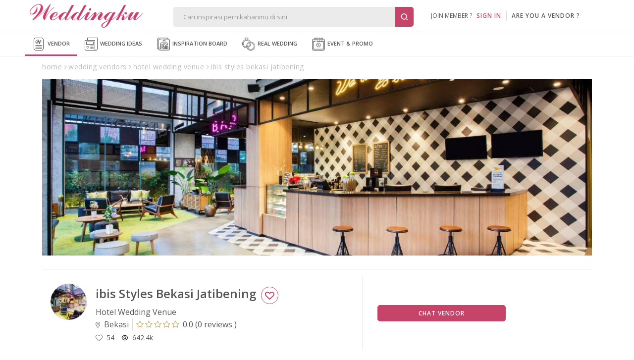

--- FILE ---
content_type: text/html; Charset=Windows-1256
request_url: https://www.weddingku.com/directory/ajax/gallery.asp
body_size: 8011
content:
{"responsestatus":{"code":"00","description":"Success","access_token":null},"folders":[{"folder_id":96257,"name":"New Album","cover":{"image_media":{"src":"https:\/\/images.weddingku.com\/images\/upload\/partners\/78783\/product\/96257\/images800\/96257-l52sjv7iid3f.jpg","width":0,"height":0,"size":0,"caption":null,"image_id":0},"medium_media":{"src":"https:\/\/images.weddingku.com\/images\/upload\/partners\/78783\/product\/96257\/images\/96257-l52sjv7iid3f.jpg","width":0,"height":0,"size":0,"caption":null,"image_id":0},"small_media":{"src":"https:\/\/images.weddingku.com\/images\/upload\/partners\/78783\/product\/96257\/images300\/96257-l52sjv7iid3f.jpg","width":0,"height":0,"size":0,"caption":null,"image_id":0},"thumbnail_media":{"src":"https:\/\/images.weddingku.com\/images\/upload\/partners\/78783\/product\/96257\/thumbs\/96257-l52sjv7iid3f.jpg","width":0,"height":0,"size":0,"caption":null,"image_id":0},"image_title":null},"create_date":"2020-08-26T16:20:25Z","last_update":null,"vendor":null,"photo_count":20,"folder_type":1,"hitrate":0,"folder_url":"https:\/\/www.weddingku.com\/wedding-vendors\/hotel-ballroom\/ibis-styles-bekasi-jatibening\/gallery\/new-album?id=96257","media_preview":[{"image_media":null,"medium_media":null,"small_media":null,"thumbnail_media":{"src":"https:\/\/images.weddingku.com\/images\/upload\/partners\/78783\/product\/96257\/thumbs\/96257-qvmx50bon3pl.jpg","width":150,"height":150,"size":0,"caption":null,"image_id":0},"image_title":null},{"image_media":null,"medium_media":null,"small_media":null,"thumbnail_media":{"src":"https:\/\/images.weddingku.com\/images\/upload\/partners\/78783\/product\/96257\/thumbs\/96257-bfvi8lkx86a7.jpg","width":150,"height":150,"size":0,"caption":null,"image_id":0},"image_title":null},{"image_media":null,"medium_media":null,"small_media":null,"thumbnail_media":{"src":"https:\/\/images.weddingku.com\/images\/upload\/partners\/78783\/product\/96257\/thumbs\/96257-s85ar11qpk6n.jpg","width":150,"height":150,"size":0,"caption":null,"image_id":0},"image_title":null}]},{"folder_id":96245,"name":"WEDDING SETUP LAYOUT","cover":{"image_media":{"src":"https:\/\/images.weddingku.com\/images\/upload\/partners\/78783\/product\/96245\/images800\/96245-kof6ivt22cj1.jpg","width":0,"height":0,"size":0,"caption":null,"image_id":0},"medium_media":{"src":"https:\/\/images.weddingku.com\/images\/upload\/partners\/78783\/product\/96245\/images\/96245-kof6ivt22cj1.jpg","width":0,"height":0,"size":0,"caption":null,"image_id":0},"small_media":{"src":"https:\/\/images.weddingku.com\/images\/upload\/partners\/78783\/product\/96245\/images300\/96245-kof6ivt22cj1.jpg","width":0,"height":0,"size":0,"caption":null,"image_id":0},"thumbnail_media":{"src":"https:\/\/images.weddingku.com\/images\/upload\/partners\/78783\/product\/96245\/thumbs\/96245-kof6ivt22cj1.jpg","width":0,"height":0,"size":0,"caption":null,"image_id":0},"image_title":null},"create_date":"2020-08-26T15:40:44Z","last_update":null,"vendor":null,"photo_count":11,"folder_type":1,"hitrate":0,"folder_url":"https:\/\/www.weddingku.com\/wedding-vendors\/hotel-ballroom\/ibis-styles-bekasi-jatibening\/gallery\/wedding-setup-layout?id=96245","media_preview":[{"image_media":null,"medium_media":null,"small_media":null,"thumbnail_media":{"src":"https:\/\/images.weddingku.com\/images\/upload\/partners\/78783\/product\/96245\/thumbs\/96245-s85are1qpk6n.jpg","width":150,"height":150,"size":0,"caption":null,"image_id":0},"image_title":null},{"image_media":null,"medium_media":null,"small_media":null,"thumbnail_media":{"src":"https:\/\/images.weddingku.com\/images\/upload\/partners\/78783\/product\/96245\/thumbs\/96245-sxo0redqplrn.jpg","width":150,"height":150,"size":0,"caption":null,"image_id":0},"image_title":null},{"image_media":null,"medium_media":null,"small_media":null,"thumbnail_media":{"src":"https:\/\/images.weddingku.com\/images\/upload\/partners\/78783\/product\/96245\/thumbs\/96245-osj7max4lgnj.jpg","width":150,"height":150,"size":0,"caption":null,"image_id":0},"image_title":null}]},{"folder_id":85823,"name":"Wedding Indah &amp; Freddy 16 Nov 2019","cover":{"image_media":{"src":"https:\/\/images.weddingku.com\/images\/upload\/partners\/78783\/product\/85823\/images800\/85823-r74yp10ooj5m.jpg","width":0,"height":0,"size":0,"caption":null,"image_id":0},"medium_media":{"src":"https:\/\/images.weddingku.com\/images\/upload\/partners\/78783\/product\/85823\/images\/85823-r74yp10ooj5m.jpg","width":0,"height":0,"size":0,"caption":null,"image_id":0},"small_media":{"src":"https:\/\/images.weddingku.com\/images\/upload\/partners\/78783\/product\/85823\/images300\/85823-r74yp10ooj5m.jpg","width":0,"height":0,"size":0,"caption":null,"image_id":0},"thumbnail_media":{"src":"https:\/\/images.weddingku.com\/images\/upload\/partners\/78783\/product\/85823\/thumbs\/85823-r74yp10ooj5m.jpg","width":0,"height":0,"size":0,"caption":null,"image_id":0},"image_title":null},"create_date":"2019-11-25T11:00:17Z","last_update":null,"vendor":null,"photo_count":11,"folder_type":1,"hitrate":0,"folder_url":"https:\/\/www.weddingku.com\/wedding-vendors\/hotel-ballroom\/ibis-styles-bekasi-jatibening\/gallery\/wedding-indah-amp-freddy-16-nov-2019?id=85823","media_preview":[{"image_media":null,"medium_media":null,"small_media":null,"thumbnail_media":{"src":"https:\/\/images.weddingku.com\/images\/upload\/partners\/78783\/product\/85823\/thumbs\/85823-tx50sferqlso.jpg","width":150,"height":150,"size":0,"caption":null,"image_id":0},"image_title":null},{"image_media":null,"medium_media":null,"small_media":null,"thumbnail_media":{"src":"https:\/\/images.weddingku.com\/images\/upload\/partners\/78783\/product\/85823\/thumbs\/85823-gkb4erp11xf0.JPG","width":150,"height":150,"size":0,"caption":null,"image_id":0},"image_title":null},{"image_media":null,"medium_media":null,"small_media":null,"thumbnail_media":{"src":"https:\/\/images.weddingku.com\/images\/upload\/partners\/78783\/product\/85823\/thumbs\/85823-glcn1rqed8f0.JPG","width":150,"height":150,"size":0,"caption":null,"image_id":0},"image_title":null}]},{"folder_id":82563,"name":"Hotel Facilities","cover":{"image_media":{"src":"https:\/\/images.weddingku.com\/images\/upload\/partners\/78783\/product\/82563\/images800\/82563-bfv3aml88sa7.jpg","width":0,"height":0,"size":0,"caption":null,"image_id":0},"medium_media":{"src":"https:\/\/images.weddingku.com\/images\/upload\/partners\/78783\/product\/82563\/images\/82563-bfv3aml88sa7.jpg","width":0,"height":0,"size":0,"caption":null,"image_id":0},"small_media":{"src":"https:\/\/images.weddingku.com\/images\/upload\/partners\/78783\/product\/82563\/images300\/82563-bfv3aml88sa7.jpg","width":0,"height":0,"size":0,"caption":null,"image_id":0},"thumbnail_media":{"src":"https:\/\/images.weddingku.com\/images\/upload\/partners\/78783\/product\/82563\/thumbs\/82563-bfv3aml88sa7.jpg","width":0,"height":0,"size":0,"caption":null,"image_id":0},"image_title":null},"create_date":"2019-09-24T14:52:33Z","last_update":null,"vendor":null,"photo_count":19,"folder_type":1,"hitrate":0,"folder_url":"https:\/\/www.weddingku.com\/wedding-vendors\/hotel-ballroom\/ibis-styles-bekasi-jatibening\/gallery\/hotel-facilities?id=82563","media_preview":[{"image_media":null,"medium_media":null,"small_media":null,"thumbnail_media":{"src":"https:\/\/images.weddingku.com\/images\/upload\/partners\/78783\/product\/82563\/thumbs\/82563-nriu4yx332m2.jpg","width":150,"height":150,"size":0,"caption":null,"image_id":0},"image_title":null},{"image_media":null,"medium_media":null,"small_media":null,"thumbnail_media":{"src":"https:\/\/images.weddingku.com\/images\/upload\/partners\/78783\/product\/82563\/thumbs\/82563-inep2tsg20h1.jpg","width":150,"height":150,"size":0,"caption":null,"image_id":0},"image_title":null},{"image_media":null,"medium_media":null,"small_media":null,"thumbnail_media":{"src":"https:\/\/images.weddingku.com\/images\/upload\/partners\/78783\/product\/82563\/thumbs\/82563-e38ldp5cbv1y.jpg","width":150,"height":150,"size":0,"caption":null,"image_id":0},"image_title":null}]}],"page_info":{"current_page":1,"has_next_page":false,"count":{"page":1,"record":4}}}

--- FILE ---
content_type: text/html; Charset=Windows-1256
request_url: https://www.weddingku.com/directory/ajax/venue_new.asp
body_size: 1915
content:
{"responsestatus":{"code":"00","description":"Success","access_token":null},"venues":[{"capacity":null,"capacity_seated":{"max":18,"min":10},"capacity_standing":{"max":48,"min":25},"city":null,"district_name":null,"hotflag":false,"media_preview":null,"name":"Champagne Pearl","packages":[],"price":{"discount":0,"discount_string":null,"down_payment":0,"highlight":null,"qty":0,"regular":0,"regular_string":null,"save":0,"special":0,"special_string":null,"unit":null,"valid_until":null},"price_seated":180000,"price_standing":180000,"url":"https:\/\/www.weddingku.com\/wedding-vendors\/hotel-ballroom\/ibis-styles-bekasi-jatibening\/venue\/","venue_event_types":[],"venue_id":2769,"venue_type":"Meeting\/Function Room"},{"capacity":null,"capacity_seated":{"max":60,"min":30},"capacity_standing":{"max":126,"min":50},"city":null,"district_name":null,"hotflag":false,"media_preview":null,"name":"Diamond","packages":[],"price":{"discount":0,"discount_string":null,"down_payment":0,"highlight":null,"qty":0,"regular":0,"regular_string":null,"save":0,"special":0,"special_string":null,"unit":null,"valid_until":null},"price_seated":180000,"price_standing":180000,"url":"https:\/\/www.weddingku.com\/wedding-vendors\/hotel-ballroom\/ibis-styles-bekasi-jatibening\/venue\/","venue_event_types":[],"venue_id":2762,"venue_type":"Meeting\/Function Room"},{"capacity":null,"capacity_seated":{"max":72,"min":30},"capacity_standing":{"max":200,"min":100},"city":null,"district_name":null,"hotflag":false,"media_preview":null,"name":"Emerald 1","packages":[],"price":{"discount":0,"discount_string":null,"down_payment":0,"highlight":null,"qty":0,"regular":0,"regular_string":null,"save":0,"special":0,"special_string":null,"unit":null,"valid_until":null},"price_seated":180000,"price_standing":180000,"url":"https:\/\/www.weddingku.com\/wedding-vendors\/hotel-ballroom\/ibis-styles-bekasi-jatibening\/venue\/","venue_event_types":[],"venue_id":2758,"venue_type":"Meeting\/Function Room"}],"page_info":{"current_page":1,"has_next_page":true,"count":{"page":5,"record":13}}}

--- FILE ---
content_type: image/svg+xml
request_url: https://new.weddingku.com/directory/assets/svg/standing.svg
body_size: 10138
content:
<svg width="30" height="30" viewBox="0 0 30 30" fill="none" xmlns="http://www.w3.org/2000/svg">
<g clip-path="url(#clip0_5584_241)">
<g clip-path="url(#clip1_5584_241)">
<path d="M27.18 8.34H21.32C21.2 8.34 21.18 8.34 21.12 8.22C20.8886 7.87829 20.575 7.60027 20.2081 7.41154C19.8411 7.22281 19.4325 7.12943 19.02 7.14C16.28 7.14 13.52 7.14 10.76 7.14C10.3642 7.13308 9.97309 7.22669 9.62331 7.41208C9.27352 7.59747 8.97649 7.86856 8.76 8.2C8.73074 8.24685 8.68912 8.28471 8.63971 8.30942C8.59031 8.33412 8.53504 8.3447 8.48 8.34H2.48C2.1579 8.33471 1.83795 8.39325 1.53859 8.51225C1.23923 8.63125 0.966399 8.80835 0.735838 9.03333C0.505277 9.25832 0.321549 9.52673 0.195255 9.82308C0.0689606 10.1194 0.0026006 10.4379 3.54475e-06 10.76C3.54475e-06 13.62 3.54475e-06 16.18 3.54475e-06 18.6C-0.000724223 19.011 0.110624 19.4144 0.322066 19.7668C0.533508 20.1192 0.837041 20.4072 1.2 20.6C1.45242 20.7187 1.71311 20.8189 1.98 20.9H2.1V28C2.07171 28.2696 2.104 28.5421 2.19451 28.7976C2.28502 29.0531 2.43146 29.2852 2.62313 29.4769C2.81481 29.6685 3.04688 29.815 3.30239 29.9055C3.55791 29.996 3.83041 30.0283 4.1 30H8.52C8.67949 30.0182 8.84052 30.0182 9 30C9.45673 29.9213 9.8655 29.6694 10.1412 29.2969C10.4169 28.9243 10.5382 28.4598 10.48 28C10.48 28.5304 10.6907 29.0391 11.0658 29.4142C11.4409 29.7893 11.9496 30 12.48 30H17.14C17.4113 30.0003 17.6798 29.9455 17.9292 29.8388C18.1786 29.7321 18.4037 29.5758 18.5908 29.3793C18.7779 29.1829 18.923 28.9504 19.0175 28.6961C19.1119 28.4418 19.1536 28.1709 19.14 27.9V20.46V28C19.1154 28.2688 19.1503 28.5397 19.2421 28.7935C19.3339 29.0474 19.4804 29.2779 19.6713 29.4687C19.8621 29.6596 20.0926 29.8061 20.3465 29.8979C20.6003 29.9897 20.8712 30.0246 21.14 30H25.6C25.8688 30.0246 26.1397 29.9897 26.3935 29.8979C26.6474 29.8061 26.8779 29.6596 27.0687 29.4687C27.2596 29.2779 27.4061 29.0474 27.4979 28.7935C27.5898 28.5397 27.6246 28.2688 27.6 28V20.98C27.9192 20.9499 28.2293 20.8572 28.5126 20.7072C28.7959 20.5572 29.0469 20.3529 29.2512 20.1059C29.4555 19.8588 29.6091 19.574 29.7033 19.2675C29.7975 18.9611 29.8303 18.6391 29.8 18.32V10.96C29.8236 10.6098 29.772 10.2587 29.6487 9.93008C29.5254 9.6015 29.3332 9.3031 29.0851 9.05494C28.8369 8.80677 28.5385 8.61458 28.2099 8.49126C27.8813 8.36795 27.5302 8.31637 27.18 8.34ZM19.18 11.38C19.1748 11.2297 19.1114 11.0872 19.0032 10.9827C18.895 10.8783 18.7504 10.8199 18.6 10.82C18.5222 10.8173 18.4446 10.8303 18.3719 10.8583C18.2992 10.8862 18.2329 10.9285 18.1769 10.9826C18.1209 11.0368 18.0764 11.1016 18.046 11.1733C18.0156 11.245 18 11.3221 18 11.4V27.86C18 28.56 17.78 28.8 17.06 28.8H15.46V19.82C15.4448 19.668 15.3722 19.5275 15.257 19.4271C15.1418 19.3268 14.9927 19.2742 14.84 19.28C14.6896 19.2799 14.545 19.3383 14.4368 19.4427C14.3286 19.5472 14.2652 19.6897 14.26 19.84V28.78H12.26C12.1045 28.7521 11.9636 28.671 11.8614 28.5506C11.7592 28.4302 11.7022 28.2779 11.7 28.12V11.76C11.7 11.42 11.7 10.84 11.1 10.82C10.9546 10.8199 10.8136 10.8693 10.7 10.96C10.5371 11.1854 10.4657 11.4641 10.5 11.74V19.24C10.2249 19.1903 9.96888 19.0658 9.76 18.88C9.51309 18.6057 9.37756 18.2491 9.38 17.88C9.38 16.66 9.38 15.44 9.38 14.22V11.5C9.38 10.92 9.38 10.36 9.38 9.8C9.36498 9.60707 9.39192 9.41317 9.45897 9.23164C9.52602 9.05011 9.6316 8.88526 9.76844 8.74843C9.90527 8.61159 10.0701 8.50602 10.2516 8.43897C10.4332 8.37191 10.6271 8.34497 10.82 8.36H18.82C19.0111 8.34531 19.2032 8.37181 19.3832 8.4377C19.5632 8.50359 19.727 8.60734 19.8635 8.74194C20 8.87653 20.106 9.03885 20.1744 9.21793C20.2428 9.39701 20.272 9.58868 20.26 9.78C20.26 12.48 20.26 15.16 20.26 17.78C20.2787 18.1082 20.1742 18.4315 19.9671 18.6867C19.7599 18.942 19.465 19.1107 19.14 19.16V11.6C19.1831 11.5315 19.2167 11.4575 19.24 11.38H19.18ZM27.52 12.36C27.5174 12.2864 27.5004 12.2141 27.4698 12.1472C27.4393 12.0802 27.3958 12.0199 27.3419 11.9698C27.2881 11.9196 27.2248 11.8806 27.1559 11.8549C27.0869 11.8292 27.0136 11.8173 26.94 11.82C26.7894 11.8145 26.6426 11.8677 26.5307 11.9685C26.4187 12.0693 26.3503 12.2097 26.34 12.36C26.3309 12.4464 26.3309 12.5336 26.34 12.62V28C26.34 28.6 26.12 28.82 25.52 28.82H24V20.6C24.0101 20.5069 24.0101 20.4131 24 20.32C23.9849 20.1733 23.9144 20.0378 23.8029 19.9412C23.6915 19.8446 23.5474 19.7941 23.4 19.8C23.2462 19.8 23.0987 19.8611 22.9899 19.9699C22.8811 20.0786 22.82 20.2262 22.82 20.38V28.78H21C20.8702 28.7625 20.7501 28.7016 20.6593 28.6072C20.5685 28.5128 20.5124 28.3904 20.5 28.26C20.4894 28.1469 20.4894 28.0331 20.5 27.92V20.16C20.4908 20.1067 20.4973 20.0519 20.5186 20.0022C20.5399 19.9526 20.5751 19.9101 20.62 19.88C20.9172 19.639 21.1561 19.3339 21.3189 18.9876C21.4817 18.6413 21.5641 18.2626 21.56 17.88C21.56 15.12 21.56 12.36 21.56 9.6H27.2C27.3874 9.57805 27.5774 9.59847 27.7558 9.65976C27.9343 9.72105 28.0967 9.82164 28.2311 9.9541C28.3655 10.0866 28.4684 10.2475 28.5323 10.4251C28.5961 10.6026 28.6193 10.7923 28.6 10.98C28.6 13.5 28.6 16.02 28.6 18.54C28.6196 18.8337 28.5306 19.1243 28.3499 19.3566C28.1692 19.5889 27.9094 19.7467 27.62 19.8V12.6C27.6167 12.5186 27.6033 12.438 27.58 12.36H27.52ZM5.8 20.2C5.75396 20.3225 5.75396 20.4575 5.8 20.58V28.8H4C3.84967 28.7948 3.70723 28.7314 3.60275 28.6232C3.49827 28.515 3.43991 28.3704 3.44 28.22C3.43012 28.147 3.43012 28.073 3.44 28V12.46C3.44868 12.3772 3.43944 12.2936 3.41292 12.2147C3.3864 12.1358 3.34321 12.0636 3.2863 12.0028C3.22938 11.9421 3.16006 11.8944 3.08306 11.8628C3.00605 11.8313 2.92316 11.8167 2.84 11.82C2.75481 11.8143 2.6694 11.8275 2.58988 11.8586C2.51037 11.8897 2.4387 11.938 2.38 12C2.25661 12.1365 2.19195 12.3162 2.2 12.5V19.76C1.9654 19.7195 1.74893 19.6078 1.58 19.44C1.46016 19.3195 1.36635 19.1757 1.30443 19.0174C1.2425 18.8591 1.21376 18.6898 1.22 18.52C1.22 17.36 1.22 16.2 1.22 15.04V12C1.22 11.58 1.22 11.16 1.22 10.76C1.21464 10.5991 1.24171 10.4387 1.29961 10.2885C1.3575 10.1382 1.44504 10.0012 1.55701 9.88549C1.66898 9.76979 1.80309 9.6778 1.95135 9.61501C2.09961 9.55222 2.25899 9.51991 2.42 9.52C3.82 9.52 5.26 9.52 6.64 9.52H8.22V17.82C8.20507 18.2342 8.28569 18.6463 8.45564 19.0243C8.62558 19.4024 8.88028 19.7362 9.2 20C9.21112 20.0392 9.21112 20.0808 9.2 20.12V28.12C9.20934 28.2142 9.19765 28.3094 9.16578 28.3985C9.1339 28.4877 9.08263 28.5687 9.01567 28.6357C8.94871 28.7026 8.86772 28.7539 8.77855 28.7858C8.68938 28.8176 8.59424 28.8293 8.5 28.82H6.94V20.36C6.92698 20.2867 6.89894 20.2169 6.85763 20.1549C6.81633 20.093 6.76267 20.0402 6.7 20C6.6473 19.9575 6.5862 19.9266 6.5207 19.9093C6.45521 19.8921 6.38681 19.8889 6.32 19.9C6.12004 19.9444 5.93852 20.0491 5.8 20.2Z" fill="#555555"/>
<path d="M14.9001 6.60001C15.331 6.60129 15.758 6.5171 16.1562 6.35232C16.5544 6.18754 16.916 5.94544 17.2201 5.64001C17.5309 5.33471 17.7778 4.97055 17.9463 4.56878C18.1148 4.16701 18.2016 3.73569 18.2016 3.30001C18.2016 2.86433 18.1148 2.43301 17.9463 2.03125C17.7778 1.62948 17.5309 1.26531 17.2201 0.960012C16.9137 0.652181 16.5488 0.408686 16.147 0.243828C15.7451 0.078971 15.3144 -0.00392421 14.8801 1.17989e-05C14.0049 1.17989e-05 13.1655 0.347689 12.5466 0.966559C11.9278 1.58543 11.5801 2.4248 11.5801 3.30001C11.5801 4.17523 11.9278 5.01459 12.5466 5.63346C13.1655 6.25233 14.0049 6.60001 14.8801 6.60001H14.9001ZM14.9001 5.40001C14.6225 5.40189 14.3475 5.34596 14.0927 5.23577C13.8379 5.12559 13.6088 4.96356 13.4201 4.76001C13.0366 4.36258 12.8216 3.83228 12.8201 3.28001C12.8488 2.75892 13.0688 2.26675 13.4378 1.89773C13.8068 1.5287 14.299 1.30876 14.8201 1.28001C15.0962 1.27557 15.3703 1.32837 15.625 1.43508C15.8797 1.54178 16.1096 1.70009 16.3001 1.90001C16.6103 2.17294 16.8283 2.53524 16.9243 2.93711C17.0202 3.33899 16.9894 3.76073 16.8359 4.14435C16.6825 4.52797 16.414 4.85466 16.0673 5.0795C15.7207 5.30434 15.3129 5.41631 14.9001 5.40001Z" fill="#555555"/>
<path d="M6.33986 7.87999C6.7557 7.88366 7.16808 7.80416 7.55276 7.64617C7.93743 7.48818 8.28664 7.25488 8.57986 6.95999C8.94584 6.59218 9.21561 6.13992 9.36537 5.64314C9.51512 5.14636 9.54024 4.62035 9.43851 4.11155C9.33678 3.60276 9.11134 3.12685 8.78208 2.72584C8.45282 2.32484 8.02988 2.01107 7.55062 1.81227C7.07136 1.61346 6.55051 1.53573 6.03408 1.58593C5.51766 1.63614 5.02154 1.81274 4.58954 2.10013C4.15754 2.38752 3.80296 2.77687 3.5571 3.23379C3.31125 3.6907 3.18169 4.20113 3.17986 4.71999C3.17546 5.13296 3.25471 5.54255 3.41282 5.92408C3.57093 6.30561 3.80464 6.65119 4.09986 6.93999C4.39 7.24034 4.7382 7.47856 5.12327 7.64015C5.50835 7.80175 5.92227 7.88335 6.33986 7.87999ZM7.71986 3.35999C8.07722 3.73074 8.27781 4.22505 8.27986 4.73999C8.27986 5.27042 8.06915 5.77913 7.69407 6.1542C7.319 6.52927 6.81029 6.73999 6.27986 6.73999C5.90944 6.71476 5.55336 6.58692 5.25148 6.37079C4.9496 6.15465 4.71384 5.85875 4.5706 5.51622C4.42736 5.17369 4.3823 4.79805 4.44045 4.43136C4.4986 4.06466 4.65767 3.7214 4.89986 3.43999C5.0779 3.25396 5.29226 3.10649 5.52964 3.00671C5.76703 2.90694 6.02238 2.857 6.27986 2.85999C6.80705 2.83003 7.32469 3.00976 7.71986 3.35999Z" fill="#555555"/>
<path d="M24.1602 7.87999C24.576 7.88366 24.9884 7.80416 25.3731 7.64617C25.7577 7.48818 26.107 7.25488 26.4002 6.95999C26.7661 6.59218 27.0359 6.13992 27.1857 5.64314C27.3354 5.14636 27.3606 4.62035 27.2588 4.11155C27.1571 3.60276 26.9316 3.12685 26.6024 2.72584C26.2731 2.32484 25.8502 2.01107 25.3709 1.81227C24.8917 1.61346 24.3708 1.53573 23.8544 1.58593C23.338 1.63614 22.8418 1.81274 22.4099 2.10013C21.9779 2.38752 21.6233 2.77687 21.3774 3.23379C21.1316 3.6907 21.002 4.20113 21.0002 4.71999C20.9958 5.13296 21.075 5.54255 21.2331 5.92408C21.3912 6.30561 21.6249 6.65119 21.9202 6.93999C22.2103 7.24034 22.5585 7.47856 22.9436 7.64015C23.3287 7.80175 23.7426 7.88335 24.1602 7.87999ZM25.5402 3.35999C25.8975 3.73074 26.0981 4.22505 26.1002 4.73999C26.1002 5.27042 25.8895 5.77913 25.5144 6.1542C25.1393 6.52927 24.6306 6.73999 24.1002 6.73999C23.7298 6.71476 23.3737 6.58692 23.0718 6.37079C22.7699 6.15465 22.5342 5.85875 22.3909 5.51622C22.2477 5.17369 22.2026 4.79805 22.2608 4.43136C22.3189 4.06466 22.478 3.7214 22.7202 3.43999C22.8982 3.25396 23.1126 3.10649 23.35 3.00671C23.5873 2.90694 23.8427 2.857 24.1002 2.85999C24.6274 2.83003 25.145 3.00976 25.5402 3.35999Z" fill="#555555"/>
</g>
</g>
<defs>
<clipPath id="clip0_5584_241">
<rect width="30" height="30" fill="white"/>
</clipPath>
<clipPath id="clip1_5584_241">
<rect width="29.8" height="30" fill="white"/>
</clipPath>
</defs>
</svg>


--- FILE ---
content_type: image/svg+xml
request_url: https://new.weddingku.com/directory/assets/svg/sitting.svg
body_size: 16616
content:
<svg width="30" height="30" viewBox="0 0 30 30" fill="none" xmlns="http://www.w3.org/2000/svg">
<g clip-path="url(#clip0_5584_250)">
<path d="M30.0004 22.7C29.9939 22.667 29.9939 22.633 30.0004 22.6C29.8428 21.5461 29.3272 20.5786 28.5404 19.86C28.0004 19.34 27.4604 18.78 26.9604 18.26C26.9516 18.2448 26.947 18.2275 26.947 18.21C26.947 18.1924 26.9516 18.1752 26.9604 18.16C26.9498 18.1417 26.9443 18.1211 26.9443 18.1C26.9443 18.0789 26.9498 18.0582 26.9604 18.04C26.9824 17.825 27.0158 17.6114 27.0604 17.4C27.1494 17.059 27.2096 16.7111 27.2404 16.36C27.2404 15.52 27.2404 14.7 27.2404 13.88C27.2412 13.7761 27.2181 13.6734 27.1731 13.5798C27.128 13.4862 27.0621 13.4042 26.9804 13.34C26.8989 13.3023 26.8101 13.2828 26.7204 13.2828C26.6306 13.2828 26.5419 13.3023 26.4604 13.34C26.3092 13.3856 26.1786 13.4824 26.0911 13.6138C26.0035 13.7452 25.9643 13.9029 25.9804 14.06V14C25.9804 14.66 25.9804 15.32 25.9804 16C25.9804 16.3 25.9804 16.62 25.8604 16.94C25.7404 17.26 25.8604 17.06 25.8604 17.12C25.7304 16.9454 25.583 16.7846 25.4204 16.64C25.1851 16.4226 24.8966 16.2711 24.5841 16.2008C24.2716 16.1306 23.946 16.1441 23.6404 16.24C23.3272 16.3302 23.044 16.5029 22.8204 16.74C22.6013 16.9786 22.4434 17.2669 22.3604 17.58C22.2718 17.9019 22.2734 18.2419 22.3652 18.5629C22.4569 18.8839 22.6351 19.1735 22.8804 19.4L24.0804 20.6L24.3804 20.9C22.9819 23.0854 20.8572 24.7072 18.3804 25.48C16.6816 26.0313 14.868 26.1279 13.1204 25.76L13.4404 25.44C13.6523 25.1993 13.8032 24.9112 13.8804 24.6C13.9504 24.2838 13.9504 23.9562 13.8804 23.64C13.7741 23.3353 13.5957 23.0608 13.3604 22.84C13.1309 22.619 12.8486 22.4606 12.5404 22.38C12.2146 22.3061 11.8756 22.315 11.5542 22.4059C11.2328 22.4967 10.9393 22.6666 10.7004 22.9L9.22037 24.4C8.03227 23.6431 7.00031 22.6655 6.18037 21.52C4.67497 19.436 3.96549 16.8818 4.18037 14.32C4.18037 13.58 3.80037 13.48 3.60037 13.46C3.36037 13.46 3.04037 13.58 2.98037 14.22C2.87048 15.5653 2.99912 16.9194 3.36037 18.22C3.36037 18.32 3.36037 18.34 3.36037 18.4L3.24037 18.52L1.64037 20.12C1.11783 20.6324 0.728154 21.2645 0.505107 21.9615C0.282061 22.6585 0.232379 23.3994 0.360368 24.12C0.454777 24.7526 0.679521 25.3587 1.02037 25.9C0.726204 26.2579 0.565392 26.7067 0.565392 27.17C0.565392 27.6332 0.726204 28.0821 1.02037 28.44C1.2936 28.7465 1.58763 29.0339 1.90037 29.3C2.1948 29.5099 2.52787 29.6594 2.88037 29.74C3.15498 29.8013 3.44037 29.7952 3.71207 29.722C3.98377 29.6489 4.23368 29.5109 4.44037 29.32H4.64037L5.34037 29.64C5.55221 29.7744 5.77269 29.8946 6.00037 30H6.36037H7.60037C7.77 29.9752 7.92401 29.8872 8.03156 29.7537C8.1391 29.6202 8.19226 29.451 8.18037 29.28C8.18322 29.103 8.1189 28.9315 8.00037 28.8C7.84724 28.6984 7.66251 28.6558 7.48037 28.68C6.89641 28.781 6.29611 28.7258 5.74037 28.52L5.34037 28.34C5.43182 28.2194 5.5321 28.1057 5.64037 28C5.96465 27.7143 6.22966 27.3678 6.42037 26.98L6.78037 27.12C7.10262 27.202 7.44086 27.1971 7.76058 27.1057C8.08031 27.0144 8.37009 26.8399 8.60037 26.6L9.20037 26L11.4404 23.78C11.5884 23.6167 11.7845 23.5046 12.0004 23.46C12.1216 23.4401 12.2461 23.4607 12.3545 23.5185C12.4629 23.5763 12.5493 23.6682 12.6004 23.78C12.6415 23.8965 12.6415 24.0235 12.6004 24.14C12.5933 24.2658 12.544 24.3856 12.4604 24.48H12.3404L8.78037 28.1C8.72232 28.1576 8.67624 28.2262 8.6448 28.3017C8.61336 28.3772 8.59717 28.4582 8.59717 28.54C8.59717 28.6218 8.61336 28.7028 8.6448 28.7783C8.67624 28.8538 8.72232 28.9224 8.78037 28.98C8.83653 29.0406 8.90461 29.0889 8.98032 29.122C9.05603 29.155 9.13775 29.1721 9.22037 29.1721C9.30298 29.1721 9.3847 29.155 9.46042 29.122C9.53613 29.0889 9.6042 29.0406 9.66037 28.98C9.85846 28.8416 10.0397 28.6805 10.2004 28.5C10.7804 27.96 11.3004 27.42 11.8604 26.86C11.8604 26.76 11.9804 26.74 12.1004 26.86C14.0692 27.3595 16.1316 27.3595 18.1004 26.86C18.2404 26.86 18.2804 26.86 18.3604 26.86L19.7404 28.24L19.9404 28.44C20.6676 29.2237 21.6481 29.7257 22.7091 29.8574C23.7701 29.9891 24.8436 29.7421 25.7404 29.16C25.9783 29.3669 26.2617 29.5146 26.5676 29.591C26.8735 29.6675 27.1931 29.6706 27.5004 29.6C28.0206 29.3767 28.4875 29.0455 28.8702 28.6283C29.2529 28.2111 29.5427 27.7175 29.7204 27.18C29.7623 26.9053 29.7428 26.6246 29.6632 26.3584C29.5837 26.0921 29.4461 25.8467 29.2604 25.64C29.6333 25.0271 29.8846 24.348 30.0004 23.64V22.7ZM23.3404 24C23.4887 24.072 23.6425 24.1322 23.8004 24.18C23.9204 24.18 24.0804 24.18 24.2604 24C24.6004 23.68 24.4204 23.36 24.1604 23.04L25.1804 21.72L25.6204 22.18C25.68 22.2325 25.7277 22.2972 25.7604 22.3696C25.7931 22.442 25.81 22.5205 25.81 22.6C25.81 22.6794 25.7931 22.758 25.7604 22.8304C25.7277 22.9028 25.68 22.9674 25.6204 23.02C24.8204 23.84 24.0204 24.64 23.1804 25.46C23.1297 25.5226 23.0658 25.5731 22.9931 25.6079C22.9204 25.6426 22.8409 25.6606 22.7604 25.6606C22.6798 25.6606 22.6003 25.6426 22.5276 25.6079C22.455 25.5731 22.391 25.5226 22.3404 25.46L21.9404 25.1L21.7804 24.96L23.1804 23.86L23.3404 24ZM24.4804 28C24.5968 28.0964 24.7039 28.2036 24.8004 28.32C24.4018 28.5456 23.9577 28.679 23.5008 28.7101C23.0439 28.7413 22.5858 28.6695 22.1604 28.5C21.7655 28.3429 21.4003 28.1197 21.0804 27.84C20.7004 27.5 20.3404 27.12 19.9404 26.7L19.8004 26.56L19.6204 26.38L20.6604 25.9L21.0204 26.24C21.0833 26.323 21.1573 26.3971 21.2404 26.46C21.5007 26.7624 21.8542 26.9697 22.2451 27.0493C22.6361 27.129 23.0425 27.0764 23.4004 26.9C23.6796 27.338 24.0475 27.7128 24.4804 28ZM24.8004 26C24.8557 25.8803 24.9227 25.7665 25.0004 25.66C25.24 25.3804 25.5007 25.1196 25.7804 24.88C25.8403 24.8152 25.913 24.7634 25.9939 24.728C26.0747 24.6926 26.1621 24.6744 26.2504 24.6744C26.3387 24.6744 26.426 24.6926 26.5069 24.728C26.5878 24.7634 26.6604 24.8152 26.7204 24.88L28.2804 26.44C28.3452 26.4999 28.3969 26.5726 28.4323 26.6535C28.4677 26.7344 28.486 26.8217 28.486 26.91C28.486 26.9983 28.4677 27.0856 28.4323 27.1665C28.3969 27.2474 28.3452 27.3201 28.2804 27.38C28.0361 27.6616 27.7757 27.9287 27.5004 28.18C27.4404 28.2448 27.3678 28.2966 27.2869 28.3319C27.206 28.3673 27.1187 28.3856 27.0304 28.3856C26.9421 28.3856 26.8547 28.3673 26.7739 28.3319C26.693 28.2966 26.6203 28.2448 26.5604 28.18C26.1604 27.8 25.5604 27.22 25.0004 26.6C24.9136 26.5073 24.8457 26.3986 24.8004 26.28V26.16V26ZM28.3404 24.66C28.2173 24.5568 28.1035 24.4431 28.0004 24.32C27.7277 23.9903 27.3865 23.7241 27.0004 23.54V23.38C27.0662 23.1509 27.113 22.9168 27.1404 22.68C27.1427 22.4266 27.0903 22.1757 26.9868 21.9444C26.8832 21.7132 26.7309 21.507 26.5404 21.34L26.1404 20.94C25.3404 20.16 24.5204 19.32 23.7204 18.5C23.5965 18.3555 23.5075 18.1844 23.4604 18C23.4488 17.8901 23.4739 17.7795 23.5318 17.6855C23.5897 17.5914 23.6771 17.5191 23.7804 17.48C23.8753 17.4172 23.9866 17.3837 24.1004 17.3837C24.2142 17.3837 24.3255 17.4172 24.4204 17.48L24.5804 17.62L25.5204 18.56L25.7204 18.76L27.7204 20.76C28.2074 21.2449 28.5308 21.8699 28.6456 22.5475C28.7603 23.2252 28.6606 23.9217 28.3604 24.54L28.3404 24.66ZM2.60037 28.28C2.31409 28.0337 2.04668 27.7663 1.80037 27.48C1.72799 27.3737 1.66762 27.2596 1.62037 27.14V27.04C1.666 26.9155 1.73376 26.8003 1.82037 26.7C2.34037 26.14 2.90037 25.6 3.36037 25.16C3.42029 25.0952 3.49298 25.0434 3.57387 25.008C3.65475 24.9726 3.74208 24.9544 3.83037 24.9544C3.91865 24.9544 4.00598 24.9726 4.08687 25.008C4.16775 25.0434 4.24044 25.0952 4.30037 25.16C4.57516 25.4048 4.8356 25.6652 5.08037 25.94C5.15149 25.9981 5.20881 26.0714 5.24817 26.1544C5.28752 26.2374 5.30794 26.3281 5.30794 26.42C5.30794 26.5119 5.28752 26.6026 5.24817 26.6856C5.20881 26.7686 5.15149 26.8418 5.08037 26.9C4.60037 27.42 4.08037 27.94 3.54037 28.46C3.46868 28.5151 3.38612 28.5544 3.29814 28.5753C3.21015 28.5962 3.11874 28.5982 3.02993 28.5812C2.94111 28.5642 2.85691 28.5285 2.78287 28.4766C2.70883 28.4247 2.64663 28.3577 2.60037 28.28ZM4.12037 20.96L3.78037 21.26C3.41878 21.5293 3.15881 21.9129 3.04264 22.3486C2.92647 22.7842 2.9609 23.2464 3.14037 23.66C2.73641 23.8607 2.37617 24.1394 2.08037 24.48L1.76037 24.8C1.53539 24.4161 1.40513 23.9842 1.38037 23.54C1.34195 23.077 1.40232 22.6112 1.55748 22.1733C1.71263 21.7354 1.95903 21.3355 2.28037 21L3.38037 20L3.68037 19.72L4.26037 20.96H4.12037ZM6.12037 23.36H6.00037C5.9262 23.5031 5.85944 23.65 5.80037 23.8C5.80037 24 5.92037 24.2 5.96037 24.26L6.12037 24.4H6.24037C6.36948 24.4186 6.50121 24.4046 6.6235 24.3592C6.74579 24.3138 6.85474 24.2384 6.94037 24.14L8.26037 25.16L7.74037 25.66C7.692 25.709 7.63439 25.7479 7.57087 25.7744C7.50736 25.8009 7.43921 25.8146 7.37037 25.8146C7.30153 25.8146 7.23338 25.8009 7.16986 25.7744C7.10635 25.7479 7.04874 25.709 7.00037 25.66L4.36037 23.24C4.26875 23.1465 4.21744 23.0209 4.21744 22.89C4.21744 22.7591 4.26875 22.6335 4.36037 22.54C4.48934 22.3463 4.63668 22.1654 4.80037 22H4.90037L5.96037 23.34L6.12037 23.36Z" fill="#555555"/>
<path d="M1.26 10C2.42 11.2 3.5 12.26 4.6 13.36C4.98202 13.7076 5.4837 13.8939 6 13.88H6.34C6.63728 13.8312 6.91758 13.7086 7.15519 13.5234C7.39279 13.3382 7.58012 13.0964 7.7 12.82C7.86604 12.4679 7.91866 12.0729 7.85059 11.6895C7.78253 11.3062 7.59713 10.9535 7.32 10.68L6.18 9.54L5.82 9.2C6.97441 7.33674 8.66656 5.86721 10.6732 4.98529C12.6798 4.10337 14.9067 3.85048 17.06 4.26L16.64 4.66C16.4209 4.89861 16.263 5.18688 16.18 5.5C16.09 5.81367 16.09 6.14633 16.18 6.46C16.2746 6.77705 16.4464 7.06567 16.68 7.3C16.9243 7.52195 17.2198 7.67998 17.54 7.76C17.862 7.84634 18.2014 7.84356 18.522 7.75198C18.8426 7.66039 19.1322 7.48343 19.36 7.24L20.84 5.74C22.9844 7.12392 24.582 9.20926 25.36 11.64C25.48 12 25.68 12.12 25.82 12.14C25.9429 12.1949 26.0797 12.2109 26.2119 12.1859C26.3442 12.1609 26.4657 12.096 26.56 12L26.94 11.62C27.5 11.08 28.08 10.52 28.64 9.92C29.1389 9.41018 29.5083 8.78813 29.7171 8.10605C29.9259 7.42396 29.968 6.70174 29.84 6C29.7456 5.36738 29.5208 4.76125 29.18 4.22C29.4255 3.95584 29.5869 3.62471 29.6439 3.26863C29.7009 2.91255 29.6508 2.54757 29.5 2.22C29.0737 1.45644 28.4436 0.826347 27.68 0.4H27.52C27.2011 0.306977 26.8641 0.294835 26.5394 0.36467C26.2147 0.434505 25.9124 0.584118 25.66 0.8C25.4838 0.687 25.2961 0.593134 25.1 0.52L24 0H23.68H22.62H22.44L22 0.14C21.2423 0.353304 20.5531 0.759939 20 1.32L19.66 1.62L18.2 3.08C18.2 3.08 18 3.18 18 3.16C16.0323 2.65193 13.9677 2.65193 12 3.16C11.9606 3.19251 11.9111 3.21029 11.86 3.21029C11.8089 3.21029 11.7594 3.19251 11.72 3.16L11.12 2.56C10.789 2.27902 10.4751 1.97849 10.18 1.66C9.44887 0.82067 8.43928 0.273528 7.33691 0.119197C6.23455 -0.0351348 5.11352 0.213722 4.18 0.82C3.8495 0.535662 3.43514 0.367109 3 0.34C2.75933 0.335982 2.52061 0.383726 2.3 0.48C2.04738 0.572822 1.8161 0.715674 1.62 0.9L0.86 1.64C0.505901 1.99347 0.297148 2.46683 0.274933 2.96666C0.252719 3.4665 0.418655 3.95651 0.74 4.34C0.360376 4.94964 0.108614 5.63008 0 6.34L0 7.38V7.6C0 7.72 0 7.84 0 7.98C0.233717 8.75303 0.668537 9.45012 1.26 10ZM5.76 6C5.42 6.32 5.58 6.64 5.76 6.98L4.8 8.26L4.74 8C4.54528 7.83535 4.36465 7.65472 4.2 7.46C4.15525 7.41541 4.11975 7.36242 4.09552 7.30407C4.07129 7.24573 4.05882 7.18317 4.05882 7.12C4.05882 7.05683 4.07129 6.99427 4.09552 6.93593C4.11975 6.87758 4.15525 6.82459 4.2 6.78C5.08 6 6 5.18 6.76 4.38C6.80647 4.3242 6.86454 4.2792 6.93016 4.24811C6.99578 4.21703 7.06739 4.20061 7.14 4.2C7.26373 4.19986 7.38376 4.24223 7.48 4.32L8 4.84L6.72 6L6.26 5.8C6 5.7 5.84 5.86 5.76 6ZM5.2 1.76C5.8039 1.40938 6.51175 1.28196 7.2 1.4C7.87922 1.47755 8.51291 1.78031 9 2.26L10 3.36L10.32 3.68L9.12 4.24V4.14L8.74 3.74C8.55988 3.49955 8.3279 3.30277 8.06129 3.16427C7.79468 3.02577 7.5003 2.94912 7.2 2.94C6.91701 2.94131 6.63752 3.00266 6.38 3.12C6.17973 2.69303 5.89381 2.31181 5.54 2L5.2 1.76ZM5.22 4C5.18115 4.11725 5.12003 4.22591 5.04 4.32C4.80212 4.60093 4.54837 4.86803 4.28 5.12C4.21812 5.18858 4.14253 5.2434 4.05812 5.28093C3.97372 5.31846 3.88237 5.33785 3.79 5.33785C3.69763 5.33785 3.60628 5.31846 3.52188 5.28093C3.43747 5.2434 3.36188 5.18858 3.3 5.12L1.74 3.56C1.67463 3.49831 1.62255 3.42391 1.58695 3.34137C1.55135 3.25883 1.53299 3.16989 1.53299 3.08C1.53299 2.99011 1.55135 2.90117 1.58695 2.81863C1.62255 2.73609 1.67463 2.66169 1.74 2.6L2.5 1.8C2.62746 1.67298 2.80006 1.60166 2.98 1.60166C3.15994 1.60166 3.33254 1.67298 3.46 1.8C4.02 2.32 4.52 2.82 4.98 3.32C5.0693 3.42948 5.14331 3.55059 5.2 3.68V3.8L5.22 4ZM1.64 5.32C1.80324 5.51579 1.97682 5.70272 2.16 5.88C2.35817 6.04446 2.56514 6.19802 2.78 6.34H2.88V6.6C2.80619 6.84683 2.76583 7.10244 2.76 7.36C2.7614 7.59921 2.81387 7.83536 2.91389 8.05265C3.01392 8.26995 3.15919 8.46338 3.34 8.62C4.18 9.46 5.18 10.44 6.16 11.44C6.28919 11.5605 6.38555 11.7119 6.44 11.88C6.45682 11.9765 6.45053 12.0757 6.42163 12.1693C6.39273 12.2629 6.34205 12.3484 6.27374 12.4186C6.20544 12.4889 6.12145 12.542 6.02868 12.5735C5.9359 12.605 5.83697 12.6141 5.74 12.6C5.61089 12.5763 5.49219 12.5134 5.4 12.42L4 10.98L3.78 10.78L3.3 10.28L2.08 9.06C1.63141 8.55727 1.34852 7.92859 1.26979 7.25944C1.19107 6.59028 1.32033 5.91311 1.64 5.32ZM24.1 5.78C23.78 5.4 23.42 5.58 23.1 5.78L21.78 4.78V4.68L22.26 4.22C22.3104 4.16737 22.3709 4.12548 22.438 4.09686C22.505 4.06825 22.5771 4.0535 22.65 4.0535C22.7229 4.0535 22.795 4.06825 22.862 4.09686C22.9291 4.12548 22.9896 4.16737 23.04 4.22L25.54 6.72C25.6284 6.81328 25.6844 6.93246 25.7 7.06C25.6999 7.18684 25.6653 7.31128 25.6 7.42L25.44 7.6L25 8.08L24 6.7C24.24 6.42 24.4 6.1 24.1 5.78ZM25.78 9.18L26.22 8.74C26.5816 8.47066 26.8416 8.08705 26.9577 7.65139C27.0739 7.21574 27.0395 6.75362 26.86 6.34C27.2981 6.1581 27.6882 5.87747 28 5.52L28.32 5.2C28.6407 5.75385 28.782 6.39336 28.7247 7.03076C28.6674 7.66817 28.4143 8.27221 28 8.76C27.6167 9.19613 27.2023 9.60387 26.76 9.98C26.6242 10.0826 26.4971 10.1964 26.38 10.32V10.18C26.24 9.86 26.08 9.54 25.96 9.24L25.78 9.18ZM28.4 3.18C28.3497 3.31461 28.2825 3.4423 28.2 3.56C27.68 4.1 27.12 4.64 26.66 5.08C26.5981 5.14858 26.5225 5.2034 26.4381 5.24093C26.3537 5.27846 26.2624 5.29785 26.17 5.29785C26.0776 5.29785 25.9863 5.27846 25.9019 5.24093C25.8175 5.2034 25.7419 5.14858 25.68 5.08L24.94 4.32C24.8685 4.25993 24.811 4.18493 24.7716 4.10029C24.7321 4.01564 24.7117 3.92338 24.7117 3.83C24.7117 3.73662 24.7321 3.64436 24.7716 3.55971C24.811 3.47507 24.8685 3.40007 24.94 3.34L26.46 1.8C26.5936 1.66723 26.7718 1.58883 26.96 1.58C27.1319 1.59108 27.2946 1.66181 27.42 1.78C27.7017 2.03825 27.9688 2.31201 28.22 2.6C28.2999 2.70165 28.3608 2.81681 28.4 2.94V3.18ZM24.7 1.7C24.54 1.86 24.34 2.04 24.16 2.24C23.9876 2.43181 23.8336 2.63939 23.7 2.86L23.6 3C23.2527 2.81904 22.8558 2.75628 22.4697 2.82125C22.0835 2.88622 21.729 3.07536 21.46 3.36L20.76 4.08L20.44 4.38C19.84 4.98 19.22 5.62 18.6 6.22C18.4344 6.38137 18.2263 6.49235 18 6.54C17.7 6.54 17.54 6.3 17.48 6.22C17.4129 6.12303 17.377 6.00792 17.377 5.89C17.377 5.77208 17.4129 5.65697 17.48 5.56L17.6 5.44L18.56 4.48C19.3 3.72 20.06 2.96 20.82 2.22C21.294 1.74871 21.9014 1.43452 22.56 1.32C23.2417 1.21354 23.9396 1.31822 24.56 1.62H24.7V1.7Z" fill="#555555"/>
<path d="M12.9596 19.46C12.9063 19.3166 12.8322 19.1818 12.7396 19.06C11.993 18.2067 11.233 17.3467 10.4596 16.48C10.3677 16.3774 10.2552 16.2953 10.1294 16.2391C10.0036 16.1829 9.86741 16.1538 9.72964 16.1538C9.59187 16.1538 9.45565 16.1829 9.32987 16.2391C9.20408 16.2953 9.09156 16.3774 8.99964 16.48L6.99964 18.32C6.89918 18.4153 6.81918 18.5301 6.76451 18.6573C6.70984 18.7845 6.68164 18.9215 6.68164 19.06C6.68164 19.1985 6.70984 19.3355 6.76451 19.4627C6.81918 19.5899 6.89918 19.7047 6.99964 19.8L9.25964 22.36C9.4553 22.5759 9.72863 22.7054 10.0196 22.72C10.2693 22.713 10.5091 22.6213 10.6996 22.46C11.3396 21.9 12.0796 21.26 12.8196 20.56C12.9113 20.3882 12.9528 20.1942 12.9396 20V19.84V19.74C12.9289 19.6872 12.9289 19.6328 12.9396 19.58L12.9596 19.46ZM10.2396 18.14L8.51964 19.7L7.99964 19.04L9.21964 18L9.67964 17.6L10.2396 18.14ZM11.6396 19.72L9.99964 21.26L9.43964 20.64L11.1796 19.08L11.6396 19.72Z" fill="#555555"/>
<path d="M19.6401 7.76L16.5601 10.48C16.4565 10.5755 16.3738 10.6915 16.3172 10.8206C16.2607 10.9496 16.2314 11.0891 16.2314 11.23C16.2314 11.3709 16.2607 11.5103 16.3172 11.6394C16.3738 11.7685 16.4565 11.8845 16.5601 11.98C17.4201 12.98 18.1401 13.78 18.8001 14.5C18.9322 14.6294 19.0885 14.7313 19.2601 14.8H19.4401H19.5401H19.7601C19.913 14.732 20.0602 14.6517 20.2001 14.56L23.2401 11.86C23.347 11.7643 23.4325 11.6472 23.4911 11.5162C23.5496 11.3853 23.5798 11.2434 23.5798 11.1C23.5798 10.9566 23.5496 10.8147 23.4911 10.6838C23.4325 10.5528 23.347 10.4357 23.2401 10.34L21.1401 7.86C21.05 7.75222 20.939 7.66382 20.8138 7.60014C20.6885 7.53645 20.5517 7.4988 20.4115 7.48946C20.2713 7.48011 20.1307 7.49926 19.9981 7.54576C19.8656 7.59226 19.7438 7.66514 19.6401 7.76ZM22.3001 11.06L19.5201 13.52L17.5201 11.3L20.3001 8.84L22.3001 11.06Z" fill="#555555"/>
</g>
<defs>
<clipPath id="clip0_5584_250">
<rect width="30" height="30" fill="white"/>
</clipPath>
</defs>
</svg>
